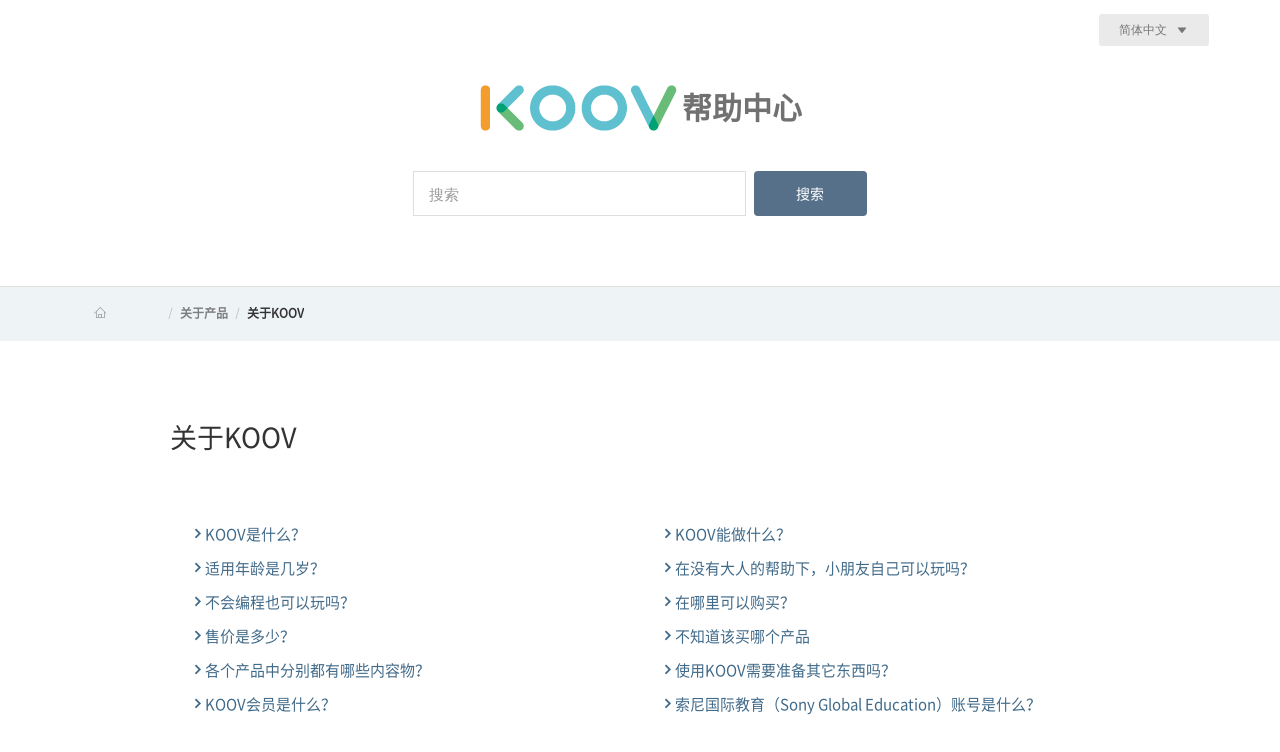

--- FILE ---
content_type: text/html; charset=utf-8
request_url: https://koov-support.sonyged.com/hc/zh-cn/sections/205875147-%E5%85%B3%E4%BA%8EKOOV
body_size: 4733
content:
<!DOCTYPE html>
<html dir="ltr" lang="zh-CN">
<head>
  <meta charset="utf-8" />
  <!-- v26831 -->


  <title>关于KOOV &ndash; KOOV 帮助中心</title>

  <meta name="csrf-param" content="authenticity_token">
<meta name="csrf-token" content="">

  <link rel="canonical" href="https://koov-support.sonyged.com/hc/zh-cn/sections/205875147-%E5%85%B3%E4%BA%8EKOOV">
<link rel="alternate" hreflang="en-us" href="https://koov-support.sonyged.com/hc/en-us/sections/205875147-About-KOOV">
<link rel="alternate" hreflang="ja" href="https://koov-support.sonyged.com/hc/ja/sections/205875147-KOOV%E3%81%AB%E3%81%A4%E3%81%84%E3%81%A6">
<link rel="alternate" hreflang="x-default" href="https://koov-support.sonyged.com/hc/ja/sections/205875147-KOOV%E3%81%AB%E3%81%A4%E3%81%84%E3%81%A6">
<link rel="alternate" hreflang="zh-cn" href="https://koov-support.sonyged.com/hc/zh-cn/sections/205875147-%E5%85%B3%E4%BA%8EKOOV">

  <link rel="stylesheet" href="//static.zdassets.com/hc/assets/application-f34d73e002337ab267a13449ad9d7955.css" media="all" id="stylesheet" />
    <!-- Entypo pictograms by Daniel Bruce — www.entypo.com -->
    <link rel="stylesheet" href="//static.zdassets.com/hc/assets/theming_v1_support-e05586b61178dcde2a13a3d323525a18.css" media="all" />
  <link rel="stylesheet" type="text/css" href="/hc/theming_assets/706865/1500388/style.css?digest=53171276758041">

  <link rel="icon" type="image/x-icon" href="/hc/theming_assets/01HZKQ7620VPX9HW0CTPHKZAZC">

    <script src="//static.zdassets.com/hc/assets/jquery-ed472032c65bb4295993684c673d706a.js"></script>
    

  <!-- add code here that should appear in the document head -->
<meta content="Sony Global Education, Inc. Tokyo, Japan" name="author">
<meta name="viewport" content="width=device-width, initial-scale=1">
<meta content="IE=edge" http-equiv="X-UA-Compatible" />
<link rel="stylesheet" href="/hc/theming_assets/01HZKQ6V7YDKNMDQFA44DHZYX1" charset="utf-8" />

  <script type="text/javascript" src="/hc/theming_assets/706865/1500388/script.js?digest=53171276758041"></script>
</head>
<body class="">
  
  
  

  <div class="support-page support-detail-page">
  <header class="main-header" id="main-header">
    <div class="ui container">
      <div class="ui secondary menu grid">
        <div class="computer only row">
          <div class="header item">
            <a class="logo" href="/hc/zh-cn">
              <img alt="" src="/hc/theming_assets/01HZKQ73B0NKS391TM8GVTM2RG" />
              <h3 class="page-title">帮助中心</h3>
            </a>
          </div>
          <div class="right menu">
            <div class="ui dropdown item" aria-haspopup="true">
              <button class="ui grey basic button dropdown-toggle">
                简体中文
                <span class="icon-dropdown"></span>
              </button>
              <span class="dropdown-menu dropdown-menu-end" role="menu">
                
                  <a href="/hc/change_language/en-us?return_to=%2Fhc%2Fen-us%2Fsections%2F205875147-About-KOOV" dir="ltr" rel="nofollow" role="menuitem">
                    English (US)
                  </a>
                
                  <a href="/hc/change_language/ja?return_to=%2Fhc%2Fja%2Fsections%2F205875147-KOOV%25E3%2581%25AB%25E3%2581%25A4%25E3%2581%2584%25E3%2581%25A6" dir="ltr" rel="nofollow" role="menuitem">
                    日本語
                  </a>
                
              </span>
            </div>
          </div> 
        </div>

        <div class="tablet mobile only row">
          <div class="header item">
            <a class="logo" href="/hc/zh-cn">
              <img alt="" src="/hc/theming_assets/01HZKQ73B0NKS391TM8GVTM2RG" />
              <h3 class="page-title">帮助中心</h3>
            </a>
          </div>
          <div class="right menu">
            <div class="ui dropdown item" aria-haspopup="true">
              <button class="ui grey basic button dropdown-toggle">
                简体中文
                <span class="icon-dropdown"></span>
              </button>
              <span class="dropdown-menu dropdown-menu-end" role="menu">
                
                  <a href="/hc/change_language/en-us?return_to=%2Fhc%2Fen-us%2Fsections%2F205875147-About-KOOV" dir="ltr" rel="nofollow" role="menuitem">
                    English (US)
                  </a>
                
                  <a href="/hc/change_language/ja?return_to=%2Fhc%2Fja%2Fsections%2F205875147-KOOV%25E3%2581%25AB%25E3%2581%25A4%25E3%2581%2584%25E3%2581%25A6" dir="ltr" rel="nofollow" role="menuitem">
                    日本語
                  </a>
                
              </span>
            </div>
          </div> 
        </div>
      </div>
    </div>
  </header>
</div>

  <main role="main">
    <div class="support-page">
  <div id="main-content">
    <div class="search-box">
      <div class="ui container">
        <a href="/hc/zh-cn" class="logo-box">
          <img alt="" src="/hc/theming_assets/01HZKQ73B0NKS391TM8GVTM2RG" />
          <h3 class="page-title">帮助中心</h3>
        </a>
        <form role="search" class="ui form search-box-form" data-search="" data-instant="true" autocomplete="off" action="/hc/zh-cn/search" accept-charset="UTF-8" method="get"><input type="hidden" name="utf8" value="&#x2713;" autocomplete="off" /><input type="search" name="query" id="query" placeholder="搜索" autocomplete="off" aria-label="搜索" />
<input type="submit" name="commit" value="搜索" /></form>
      </div>
    </div>
    <div class="wrap-breadcrumb">
      <div class="ui container">
        <div class="ui breadcrumb">
          <ol class="breadcrumbs">
  
    <li title="KOOV 帮助中心">
      
        <a href="/hc/zh-cn">KOOV 帮助中心</a>
      
    </li>
  
    <li title="关于产品">
      
        <a href="/hc/zh-cn/categories/203792928-%E5%85%B3%E4%BA%8E%E4%BA%A7%E5%93%81">关于产品</a>
      
    </li>
  
    <li title="关于KOOV">
      
        <a href="/hc/zh-cn/sections/205875147-%E5%85%B3%E4%BA%8EKOOV">关于KOOV</a>
      
    </li>
  
</ol>

        </div>
      </div>
    </div>
    <div class="support-category-content">
      <div class="inner">
        <h3 class="box-title style-1">关于KOOV</h3>
        <div class="box-content">
          <div class="entry-item">
            <div class="entry-content support-page-content">
              
                <a href="/hc/zh-cn/articles/226387668-KOOV%E6%98%AF%E4%BB%80%E4%B9%88"><span class="icon-page-right"></span>KOOV是什么？</a>
              
                <a href="/hc/zh-cn/articles/115000962768-KOOV%E8%83%BD%E5%81%9A%E4%BB%80%E4%B9%88"><span class="icon-page-right"></span>KOOV能做什么？</a>
              
                <a href="/hc/zh-cn/articles/115000923547-%E9%80%82%E7%94%A8%E5%B9%B4%E9%BE%84%E6%98%AF%E5%87%A0%E5%B2%81"><span class="icon-page-right"></span>适用年龄是几岁？</a>
              
                <a href="/hc/zh-cn/articles/115000962908-%E5%9C%A8%E6%B2%A1%E6%9C%89%E5%A4%A7%E4%BA%BA%E7%9A%84%E5%B8%AE%E5%8A%A9%E4%B8%8B-%E5%B0%8F%E6%9C%8B%E5%8F%8B%E8%87%AA%E5%B7%B1%E5%8F%AF%E4%BB%A5%E7%8E%A9%E5%90%97"><span class="icon-page-right"></span>在没有大人的帮助下，小朋友自己可以玩吗？</a>
              
                <a href="/hc/zh-cn/articles/115000923567-%E4%B8%8D%E4%BC%9A%E7%BC%96%E7%A8%8B%E4%B9%9F%E5%8F%AF%E4%BB%A5%E7%8E%A9%E5%90%97"><span class="icon-page-right"></span>不会编程也可以玩吗？</a>
              
                <a href="/hc/zh-cn/articles/115000923587-%E5%9C%A8%E5%93%AA%E9%87%8C%E5%8F%AF%E4%BB%A5%E8%B4%AD%E4%B9%B0"><span class="icon-page-right"></span>在哪里可以购买？</a>
              
                <a href="/hc/zh-cn/articles/115000963008-%E5%94%AE%E4%BB%B7%E6%98%AF%E5%A4%9A%E5%B0%91"><span class="icon-page-right"></span>售价是多少？</a>
              
                <a href="/hc/zh-cn/articles/115000923667-%E4%B8%8D%E7%9F%A5%E9%81%93%E8%AF%A5%E4%B9%B0%E5%93%AA%E4%B8%AA%E4%BA%A7%E5%93%81"><span class="icon-page-right"></span>不知道该买哪个产品</a>
              
                <a href="/hc/zh-cn/articles/115000923687-%E5%90%84%E4%B8%AA%E4%BA%A7%E5%93%81%E4%B8%AD%E5%88%86%E5%88%AB%E9%83%BD%E6%9C%89%E5%93%AA%E4%BA%9B%E5%86%85%E5%AE%B9%E7%89%A9"><span class="icon-page-right"></span>各个产品中分别都有哪些内容物？</a>
              
                <a href="/hc/zh-cn/articles/115000963148-%E4%BD%BF%E7%94%A8KOOV%E9%9C%80%E8%A6%81%E5%87%86%E5%A4%87%E5%85%B6%E5%AE%83%E4%B8%9C%E8%A5%BF%E5%90%97"><span class="icon-page-right"></span>使用KOOV需要准备其它东西吗？</a>
              
                <a href="/hc/zh-cn/articles/115000963188-KOOV%E4%BC%9A%E5%91%98%E6%98%AF%E4%BB%80%E4%B9%88"><span class="icon-page-right"></span>KOOV会员是什么？</a>
              
                <a href="/hc/zh-cn/articles/115002106647-%E7%B4%A2%E5%B0%BC%E5%9B%BD%E9%99%85%E6%95%99%E8%82%B2-Sony-Global-Education-%E8%B4%A6%E5%8F%B7%E6%98%AF%E4%BB%80%E4%B9%88"><span class="icon-page-right"></span>索尼国际教育（Sony Global Education）账号是什么？</a>
              
                <a href="/hc/zh-cn/articles/360000663227-KOOV%E6%9C%89%E5%93%AA%E4%BA%9B%E5%90%88%E4%BD%9C%E4%BC%99%E4%BC%B4"><span class="icon-page-right"></span>KOOV有哪些合作伙伴？</a>
              
                <a href="/hc/zh-cn/articles/115002106627-%E5%AD%A6%E4%B9%A0%E8%AF%BE%E7%A8%8B%E6%B3%A8%E5%86%8C%E7%A0%81%E6%98%AF%E4%BB%80%E4%B9%88"><span class="icon-page-right"></span>学习课程注册码是什么？</a>
              
                <a href="/hc/zh-cn/articles/115000963168-%E6%98%AF%E5%90%A6%E5%8F%AF%E4%BB%A5%E5%92%8C%E5%85%B6%E5%AE%83%E4%BA%A7%E5%93%81%E7%9A%84%E9%9B%B6%E4%BB%B6-%E4%BC%A0%E6%84%9F%E5%99%A8%E4%B8%80%E8%B5%B7%E4%BD%BF%E7%94%A8"><span class="icon-page-right"></span>是否可以和其它产品的零件、传感器一起使用？</a>
              
                <a href="/hc/zh-cn/articles/115000923727-%E6%98%AF%E5%90%A6%E5%85%BC%E5%AE%B9Arduino"><span class="icon-page-right"></span>是否兼容Arduino？</a>
              
                <a href="/hc/zh-cn/articles/115000963068-%E5%9C%A8%E6%B5%B7%E5%A4%96%E5%8F%AF%E4%BB%A5%E8%B4%AD%E4%B9%B0%E5%90%97"><span class="icon-page-right"></span>在海外可以购买吗？</a>
              
            </div>
          </div>
        </div>
      </div>
    </div>
  </div>
</div>
  </main>

  <!-- /.support-category-content -->




  <div class="customer-support-box">
    <div class="inner">
      <h3 class="box-title">客户服务</h3>
      <div class="box-content">
        <div class="box-left">
          <p>找不到想要的答案？个人消费者请联系客服中心。</p>
          <a href="https://www.koov.io/help/inquiry" class="ui basic button" target="_blank">
            <span>个人消费者联系客服中心</span>
            <i class="icon-external-link"></i>
          </a>
        </div>
        <div class="box-right">
          <p>关于培训机构、学校中KOOV的使用， 请点击此处联系我们。</p>
          <a href="https://www.koov.io/help/enterprise_inquiry" class="ui basic button" target="_blank">
            <span>教育机构联系我们</span>
            <i class="icon-external-link"></i>
          </a>
        </div>
        <small class="box-annotation">
          电话咨询时，请在产品品类中选择"教育机器人"，按"6"。
        </small>
      </div>
    </div>
  </div>

<!-- /.customer-support-box -->

<div class="support-page support-detail-page">
  <footer class="main-footer" id="main-footer">
    <div class="outer">
      <div class="footer-row">
        <div class="footer-nav-box">
          <div class="footer-nav-box-row">
            <div class="footer-nav-box-right">
              <ul class="nav-top">
                
                  
                	  <li><a href="https://account.sonyged.com/privacy?locale=zh">隐私条款</a></li>
                	  <li><a href="https://account.sonyged.com/term?locale=zh">使用规则</a></li>
                	  <li><a href="https://www.sonyged.com/zh-hans">网站所有者信息</a></li>
                  
                
              </ul>
              <p class="copyright">©2017 Sony Global Education, Inc.</p>
            </div>
            <div class="footer-nav-box-left">
              <div class="helper-box">
                <a href="https://www.koov.io/" class="button kov-btn big light-gray">KOOV™官网</a>
              </div>
            </div>
          </div>
        </div>
        <div class="footer-logo-box">
          <div class="logo">
            <a href=/hc/zh-cn><img alt="" src="/hc/theming_assets/01HZKQ73B0NKS391TM8GVTM2RG" /></a>
          </div>
        </div>
      </div>
    </div>
  </footer>
</div>



  <!-- / -->

  
  <script src="//static.zdassets.com/hc/assets/zh-cn.a7fc9fce610a3f678455.js"></script>
  

  <script type="text/javascript">
  /*

    Greetings sourcecode lurker!

    This is for internal Zendesk and legacy usage,
    we don't support or guarantee any of these values
    so please don't build stuff on top of them.

  */

  HelpCenter = {};
  HelpCenter.account = {"subdomain":"sonyged","environment":"production","name":"Sony Global Education, Inc."};
  HelpCenter.user = {"identifier":"da39a3ee5e6b4b0d3255bfef95601890afd80709","email":null,"name":"","role":"anonymous","avatar_url":"https://assets.zendesk.com/hc/assets/default_avatar.png","is_admin":false,"organizations":[],"groups":[]};
  HelpCenter.internal = {"asset_url":"//static.zdassets.com/hc/assets/","web_widget_asset_composer_url":"https://static.zdassets.com/ekr/snippet.js","current_session":{"locale":"zh-cn","csrf_token":null,"shared_csrf_token":null},"usage_tracking":{"event":"section_viewed","data":"[base64]","url":"https://koov-support.sonyged.com/hc/activity"},"current_record_id":null,"current_record_url":null,"current_record_title":null,"current_text_direction":"ltr","current_brand_id":1500388,"current_brand_name":"KOOV","current_brand_url":"https://koov.zendesk.com","current_brand_active":true,"current_path":"/hc/zh-cn/sections/205875147-%E5%85%B3%E4%BA%8EKOOV","show_autocomplete_breadcrumbs":true,"user_info_changing_enabled":false,"has_user_profiles_enabled":false,"has_end_user_attachments":true,"user_aliases_enabled":false,"has_anonymous_kb_voting":true,"has_multi_language_help_center":true,"show_at_mentions":false,"embeddables_config":{"embeddables_web_widget":false,"embeddables_help_center_auth_enabled":false,"embeddables_connect_ipms":false},"answer_bot_subdomain":"static","gather_plan_state":"subscribed","has_article_verification":true,"has_gather":true,"has_ckeditor":false,"has_community_enabled":false,"has_community_badges":true,"has_community_post_content_tagging":false,"has_gather_content_tags":true,"has_guide_content_tags":true,"has_user_segments":true,"has_answer_bot_web_form_enabled":true,"has_garden_modals":false,"theming_cookie_key":"hc-da39a3ee5e6b4b0d3255bfef95601890afd80709-2-preview","is_preview":false,"has_search_settings_in_plan":true,"theming_api_version":1,"theming_settings":{"color_1":"#ffffff","color_2":"#ffffff","color_3":"#e6e6e6","color_4":"#555555","color_5":"#c24a15","font_1":"Helvetica, Arial, sans-serif","font_2":"Helvetica, Arial, sans-serif","logo":"/hc/theming_assets/01HZKQ75TETFCM6XN7HVX86FD8","favicon":"/hc/theming_assets/01HZKQ7620VPX9HW0CTPHKZAZC"},"has_pci_credit_card_custom_field":true,"help_center_restricted":false,"is_assuming_someone_else":false,"flash_messages":[],"user_photo_editing_enabled":true,"user_preferred_locale":"ja","base_locale":"zh-cn","login_url":"https://sonyged.zendesk.com/access?brand_id=1500388\u0026return_to=https%3A%2F%2Fkoov-support.sonyged.com%2Fhc%2Fzh-cn%2Fsections%2F205875147-%25E5%2585%25B3%25E4%25BA%258EKOOV","has_alternate_templates":true,"has_custom_statuses_enabled":false,"has_hc_generative_answers_setting_enabled":true,"has_generative_search_with_zgpt_enabled":false,"has_suggested_initial_questions_enabled":false,"has_guide_service_catalog":true,"has_service_catalog_search_poc":false,"has_service_catalog_itam":false,"has_csat_reverse_2_scale_in_mobile":false,"has_knowledge_navigation":false,"has_unified_navigation":false,"has_csat_bet365_branding":false,"version":"v26831","dev_mode":false};
</script>

  
  <script src="//static.zdassets.com/hc/assets/moment-3b62525bdab669b7b17d1a9d8b5d46b4.js"></script>
  <script src="//static.zdassets.com/hc/assets/hc_enduser-2a5c7d395cc5df83aeb04ab184a4dcef.js"></script>
  
  
</body>
</html>